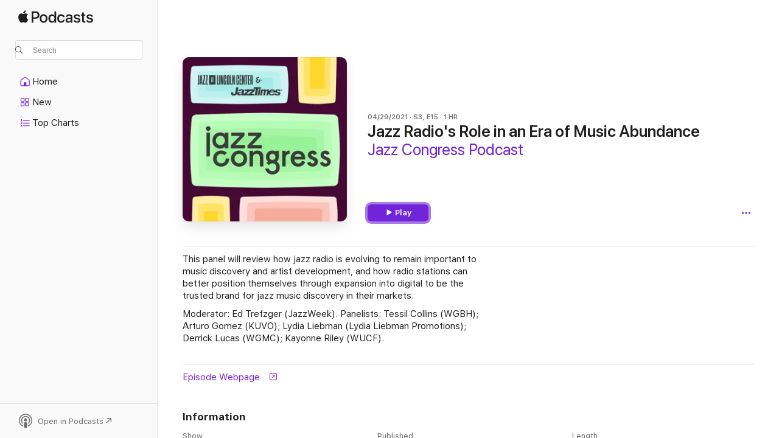

--- FILE ---
content_type: application/javascript
request_url: https://podcasts.apple.com/assets/mt-perfkit.esm~c9f87d4888.js
body_size: 4265
content:
import{C as m,q as V}from"./mt-event-queue.esm~2c55037891.js";import{r as a,s as C,a as B,L as ee,b as f,l as te,u as re,c as z,d as G,e as _}from"./mt-client-logger-core.esm~d395a518d6.js";var I,U;function $(){return["app","appVersion","hardwareFamily","hardwareModel","os","osBuildNumber","osLanguages","osVersion","resourceRevNum","screenHeight","screenWidth","userAgent"]}function j(){return["delegateApp","hardwareBrand","storeFrontCountryCode","storeFrontHeader"]}function ne(){return["baseVersion","clientEventId","connection","eventTime","eventType","eventVersion","timezoneOffset","xpPostFrequency","xpSendMethod"]}function Y(){return U||(U=$().concat(j())),U}function ae(){return I||(I=Y().concat(ne())),I}var oe=a.attachDelegate,ie=C.cryptoRandomBase62String,P=C.exceptionString,q;function p(t){this.setDelegate({topic:t}),q||(q=!0,Y().forEach(function(e){p.prototype[e]=function(r){var n;return r&&r.hasOwnProperty(e)?n=r[e]:n=this.environment()[e](),n}}))}p._className="eventHandlers.base";p.prototype.setDelegate=function(e){return oe(this,e)};p.prototype.topic=function(){throw P(p._className,"topic")};p.prototype.environment=function(){throw P(p._className,"environment")};p.prototype.eventRecorder=function(){throw P(p._className,"eventRecorder")};p.prototype.metricsData=function(){throw P(p._className,"metricsData")};p.prototype.processMetricsData=function(){throw P(p._className,"processMetricsData")};p.prototype.knownFields=function(){return ae()};p.prototype.baseVersion=function(){return 1};p.prototype.clientEventId=function(e){return e&&e.clientEventId||ie(!0)};p.prototype.connection=function(e){return e&&e.connection||this.environment().connectionType()};p.prototype.dsId=function(e){return e&&e.dsId||this.environment().dsId()};p.prototype.eventTime=function(e){return e&&e.eventTime||Date.now()};p.prototype.eventVersion=function(e){return e&&e.eventVersion||null};p.prototype.timezoneOffset=function(e){return e&&e.timezoneOffset||new Date().getTimezoneOffset()};p.prototype.xpPostFrequency=function(e){return e&&e.xpPostFrequency||m.value("postFrequency",this.topic())};p.prototype.xpSendMethod=function(t){return t&&t.xpSendMethod||this.eventRecorder().sendMethod()};var se={Base:p},pe=a.attachDelegate,Q=C.exceptionString,ce=B.localStorageObject,ue=B.sessionStorageObject,F;function y(){F||(F=!0,$().forEach(function(t){y.prototype[t]=function(){throw Q(y._className,t)}}),j().forEach(function(t){y.prototype[t]=function(){}}))}y._className="system.environment";y.prototype.setDelegate=function(e){return pe(this,e)};y.prototype.connectionType=function(){throw Q(y._className,"connectionType")};y.prototype.dsId=function(){};y.prototype.localStorageObject=ce;y.prototype.sessionStorageObject=ue;var me={Environment:y};a.extend;var b={mirrorToServerLevel:ee.NONE,topic:""};f.setTopic=function(e){b.topic=e};f.topic=function(){return b.topic};f.mirrorToServerLevel=function(){return b.mirrorToServerLevel};f.loggerNamed=te;f.utils=re;f.prototype.setTopic=function(e){this._topic=e};f.prototype.topic=function(){var e=this._topic||f.topic();return e||console.error("LoggerKit: topic must be set in order to mirror log events to the server. Example: loggerKit.setTopic('my_figaro_topic');"),e};f.prototype.setMirrorToServerLevel=function(e){var r=this.levelParameterAsInt(e);r!==null&&(this._mirrorToServerLevel=r)};f.prototype.mirrorToServerLevel=function(){var e=this._mirrorToServerLevel;return a.isNumber(e)?e:f.mirrorToServerLevel()};f.eventRecorder=V;var le={eventType:"log",eventVersion:"4"},fe=function(e,r,n,u){var s=null,g=n&&n.length;if(r&&(g||u)){if(s={},a.extend(s,le),s.eventTime=Date.now(),s.level=r,s.loggerName=e.loggerName(),u&&(s.callstack=u),g){try{s.arguments=JSON.stringify(n)}catch(A){e.error("Error stringifying arguments as JSON: "+A)}if(typeof n[0]=="string")s.message=n[0];else if(typeof n[0]=="object"&&n.length===1){var D=n[0];s=a.extend({},D,s)}}}else console.error("LoggerKit: at least one argument or the INCLUDE_CALL_STACK flag is required in order to mirror to server");return s},de={sendToServer:function(e,r,n,u){var s=e.topic(),g=fe(e,r,n,u),D=null;return s&&g&&(D=f.eventRecorder.recordEvent(s,g)),D}};f.utils.setDelegate(de);a.attachMethods(m,z,m);var K,d={topic:function(){return K},setTopic:function(e){K=e}},H=me.Environment,ge=C.exceptionString,v=function(){H.apply(this,arguments)};v.prototype=new H;v.prototype.constructor=v;var J=new v;v.prototype.currentTimestamp=function(){return Date.now()};v.prototype.timeOriginOffset=function(){};v.prototype.pageUrl=function(){throw ge("system.environment","pageUrl")};v.prototype.parentPageUrl=function(){};var L=f.loggerNamed("mt-perfkit"),ye={fromTimingEntry:function(e,r,n){var u=m.value("fieldsMap",d.topic()),s=_.applyFieldsMap(e,r,u),g=this.applyTimeOffset(s),D=a.copyKeysAndValues(!1,!1,!1,e),A={};n&&(A=_.applyFieldsMap(e,n,u));var Z=a.extend(g,A,{rawData:D});return Z},applyTimeOffset:function(e){var r=J.timeOriginOffset();if(a.isNumber(r))for(var n in e)a.isNumber(e[n])?e[n]=Math.floor(e[n]+r):L.warn("mt-perfkit: unable to apply time offset to non-number field "+n);else L.warn("mt-perfkit: unable to apply time offsets: environment.timeOriginOffset() returned a non-number value");return e}},Te={attachDelegate:function(e,r){return a.attachDelegate(e,r)}},k={eventFields:ye,reflect:Te};k._utClearSessions=G._utClearSessions;var R={environment:J,eventRecorder:V,logger:L},X=se.Base,T=function(){X.apply(this,arguments)};T.prototype=new X;T.prototype.constructor=T;T.prototype.environment=function(){return R.environment};T.prototype.eventRecorder=function(){return R.eventRecorder};T.prototype.knownFields=function(){var e=Object.getPrototypeOf(T.prototype).knownFields();return e.concat(["xpSamplingForced"])};T.prototype.xpSamplingForced=function(e){return e&&e.xpSamplingForced||m.value("performance.samplingForced",this.topic())};T.prototype.topic=function(){return d.topic()};var o=new T;o.metricsData=function(e){return o.processMetricsData.apply(o,[null].concat(Array.prototype.slice.call(arguments)))};o.processMetricsData=function(e,r){var n=null;if(!m.metricsDisabledOrBlacklistedEvent(e,d.topic())){var u=Array.prototype.slice.call(arguments,2);if(this!==o){var s=o.metricsData.apply(o,[r].concat(u));u=[s].concat(u)}n=_.processMetricsData(this,this.knownFields(),r,u)}return m.removeBlacklistedFields(n,d.topic()),n};o.page=function(e){var r=null;if(e)return e.page?r=e.page:this.pageType(e)&&this.pageId(e)&&(r=this.pageType(e)+m.value("compoundSeparator",this.topic())+this.pageId(e)),r;throw"No data provided to event_handlers/base page function"};o.pageId=function(e){return e&&e.pageId};o.pageType=function(e){return e&&e.pageType};o.pageContext=function(e){return e&&e.pageContext};o.pageDetails=function(e){return e&&e.pageDetails};o.pageUrl=function(e){return e&&e.pageUrl||this.environment().pageUrl()};o.parentPageUrl=function(e){return e&&e.parentPageUrl||this.environment().parentPageUrl()};var l=function(){this._eventData={},this._sampledIn};l.prototype._resetSampling=function(){this._sampledIn=null};l.prototype.setDelegate=function(e){return a.attachDelegate(this,e)};l.prototype.mark=function(e,r){if(e){r=r||R.environment.currentTimestamp();var n={};n[e]=r,this.addData(n)}};l.prototype.initializeData=function(){var e=this.metricsData.apply(this,[!0].concat(Array.prototype.slice.call(arguments)));a.extend.apply(a,[this._eventData].concat(e)),this.sampledIn()};l.prototype.addData=function(){a.extend.apply(a,[this._eventData].concat(Array.prototype.slice.call(arguments)))};l.prototype.metricsData=function(t){return _.mergeAndCleanEventFields(Array.prototype.slice.call(arguments,1))};l.prototype.toJSON=function(){return this.metricsData.call(this,!1,this._eventData)||{}};l.prototype.recordEvent=function(){var e=null,r=this.toJSON(),n=r.eventType;if(n&&this.sampledIn()){var u=d.topic();e=R.eventRecorder.recordEvent(u,r)}return e};l.prototype.forceSampling=function(){this.addData({xpSamplingForced:!0}),this._resetSampling()};l.prototype.sampledIn=function(){if(typeof this._sampledIn!="boolean"){var e=this.toJSON();e.eventType&&(this._sampledIn=G.isSampledIn(e.eventType,e.xpSamplingForced,e.xpSamplingPercentageUsers,e.xpSessionDuration,e.xpSamplingPercentage))}return this._sampledIn};l.prototype.setClientCorrelationKey=function(e){this.addData({clientCorrelationKey:e})};var h=function(){this._eventType=null,l.apply(this,arguments)};h.prototype=new l;h.prototype.constructor=h;h.prototype.initializeData=function(e){this._eventType=e;var r=this.metricsData.apply(this,[this._eventType,!0].concat(Array.prototype.slice.call(arguments,1)));a.extend.apply(a,[this._eventData].concat(r)),this.sampledIn()};h.prototype.metricsData=function(t,e){return _.mergeAndCleanEventFields([{eventType:t}].concat(Array.prototype.slice.call(arguments,2)))};h.prototype.toJSON=function(){var e=this.metricsData.call(this,this._eventType,!1,this._eventData,{eventType:this._eventType});return e||{}};var ve={FETCH_START:"fetchStartTime",DOMAIN_LOOKUP_START:"domainLookupStartTime",DOMAIN_LOOKUP_END:"domainLookupEndTime",CONNECTION_START:"connectionStartTime",CONNECTION_END:"connectionEndTime",SECURE_CONNECTION_START:"secureConnectionStartTime",REQUEST_START:"requestStartTime",RESPONSE_START:"responseStartTime",RESPONSE_END:"responseEndTime"},c=function(){l.apply(this,arguments)};c.prototype=new l;c.prototype.constructor=c;a.extend(c.prototype,ve);c.prototype.markFetchStart=function(e){this.mark(this.FETCH_START,e)};c.prototype.markDomainLookupStart=function(e){this.mark(this.DOMAIN_LOOKUP_START,e)};c.prototype.markDomainLookupEnd=function(e){this.mark(this.DOMAIN_LOOKUP_END,e)};c.prototype.markConnectionStart=function(e){this.mark(this.CONNECTION_START,e)};c.prototype.markConnectionEnd=function(e){this.mark(this.CONNECTION_END,e)};c.prototype.markSecureConnectionStart=function(e){this.mark(this.SECURE_CONNECTION_START,e)};c.prototype.markRequestStart=function(e){this.mark(this.REQUEST_START,e)};c.prototype.markResponseStart=function(e){this.mark(this.RESPONSE_START,e)};c.prototype.markResponseEnd=function(e){this.mark(this.RESPONSE_END,e)};c.prototype.setRequestUrl=function(e){this.addData({requestUrl:e})};c.prototype.setConnectionReused=function(e){this.addData({connectionReused:e})};c.prototype.setDNSServersIPAddresses=function(e){this.addData({dnsServersIPAddresses:e})};c.prototype.setEdgeNodeCacheStatus=function(e){this.addData({edgeNodeCacheStatus:e})};c.prototype.setRedirectCount=function(e){this.addData({redirectCount:e})};c.prototype.setResolvedIPAddress=function(e){this.addData({resolvedIPAddress:e})};c.prototype.setStatusCode=function(e){this.addData({statusCode:e})};c.prototype.recordEvent=function(){var e=m.value("metricsUrl",d.topic()),r=null,n=this.toJSON(),u=n.requestUrl||n.rawData&&n.rawData.requestUrl||"";if(u.indexOf(e)!==0){var s=Object.getPrototypeOf(c.prototype);r=s.recordEvent.call(this)}return r};var Se={PAGE_REQUEST:"pageRequestTime",INTERSTITIAL_PAGE_APPEAR:"interstitialPageAppearTime",PAGE_APPEAR:"pageAppearTime",PAGE_USER_INTERACTIVE:"pageUserInteractiveTime",PAGE_END:"pageEndTime",PAGE_INTERRUPT:"pageInterruptTime",PRIMARY_DATA_REQUEST_START:"primaryDataRequestStartTime",PRIMARY_DATA_RESPONSE_START:"primaryDataResponseStartTime",PRIMARY_DATA_RESPONSE_END:"primaryDataResponseEndTime",PRIMARY_DATA_PARSE_START:"primaryDataParseStartTime",PRIMARY_DATA_PARSE_END:"primaryDataParseEndTime",MODEL_CONSTRUCTION_START:"modelConstructionStartTime",MODEL_CONSTRUCTION_END:"modelConstructionEndTime",MODEL_RENDER_START:"modelRenderStartTime",MODEL_RENDER_END:"modelRenderEndTime",RESOURCE_REQUEST_START:"resourceRequestStartTime",ON_SCREEN_RESOURCES_APPEAR_END:"onScreenResourcesAppearEndTime",RESOURCE_REQUEST_END:"resourceRequestEndTime"},Re={FULL:"full",VISIBLE:"visible",PARTIAL:"partial",PREVIOUSLY_SHOWN:"previouslyShown"},i=function(){l.apply(this,arguments)};i.prototype=new l;i.prototype.constructor=i;a.extend(i.prototype,Se);i.prototype.PRELOAD_STATUS={};a.extend(i.prototype.PRELOAD_STATUS,Re);i.prototype.markPageRequest=function(e){this.mark(this.PAGE_REQUEST,e)};i.prototype.markInterstitialPageAppear=function(e){this.mark(this.INTERSTITIAL_PAGE_APPEAR,e)};i.prototype.markPageAppear=function(e){this.mark(this.PAGE_APPEAR,e)};i.prototype.markPageUserInteractive=function(e){this.mark(this.PAGE_USER_INTERACTIVE,e)};i.prototype.markPageEnd=function(e){this.mark(this.PAGE_END,e)};i.prototype.markPageInterrupt=function(e){this.mark(this.PAGE_INTERRUPT,e)};i.prototype.markPrimaryDataRequestStart=function(e){this.mark(this.PRIMARY_DATA_REQUEST_START,e)};i.prototype.markPrimaryDataResponseStart=function(e){this.mark(this.PRIMARY_DATA_RESPONSE_START,e)};i.prototype.markPrimaryDataResponseEnd=function(e){this.mark(this.PRIMARY_DATA_RESPONSE_END,e)};i.prototype.markPrimaryDataParseStart=function(e){this.mark(this.PRIMARY_DATA_PARSE_START,e)};i.prototype.markPrimaryDataParseEnd=function(e){this.mark(this.PRIMARY_DATA_PARSE_END,e)};i.prototype.markModelConstructionStart=function(e){this.mark(this.MODEL_CONSTRUCTION_START,e)};i.prototype.markModelConstructionEnd=function(e){this.mark(this.MODEL_CONSTRUCTION_END,e)};i.prototype.markModelRenderStart=function(e){this.mark(this.MODEL_RENDER_START,e)};i.prototype.markModelRenderEnd=function(e){this.mark(this.MODEL_RENDER_END,e)};i.prototype.markResourceRequestStart=function(e){this.mark(this.RESOURCE_REQUEST_START,e)};i.prototype.markOnScreenResourcesAppearEnd=function(e){this.mark(this.ON_SCREEN_RESOURCES_APPEAR_END,e)};i.prototype.markResourceRequestEnd=function(e){this.mark(this.RESOURCE_REQUEST_END,e)};i.prototype.setIsAppLaunch=function(e){this.addData({isAppLaunch:e})};i.prototype.setIsPrimaryDataResponseCached=function(e){this.addData({isPrimaryDataResponseCached:e})};i.prototype.setPreloadStatus=function(e){this.addData({preloadStatus:e})};i.prototype.setLaunchCorrelationKey=function(e){this.addData({launchCorrelationKey:e})};var W={setDelegate:function(e){return a.attachDelegate(this,e)},instance:function(e){var r=new h;return r.setDelegate({metricsData:this.metricsData}),r.initializeData.apply(r,arguments),r},metricsData:function(e,r){return o.processMetricsData.apply(W,arguments)},knownFields:function(){var e=["eventTime","eventType","xpSamplingPercentage"];return e},xpSamplingPercentage:function(e){return e&&e.xpSamplingPercentage||m.value("performance.samplingPercentage",d.topic())}},O={setDelegate:function(e){return a.attachDelegate(this,e)},instance:function(){var e=new c;return e.setDelegate({metricsData:this.metricsData}),e.initializeData.apply(e,arguments),e},fromTimingEntry:function(e){var r=k.eventFields.fromTimingEntry(e,"loadUrl.timestampFields","loadUrl.otherFields");return O.instance(r)},metricsData:function(e){return o.processMetricsData.apply(O,[O.eventType()].concat(Array.prototype.slice.call(arguments)))},knownFields:function(){var e=["eventTime","eventType","eventVersion","fetchStartTime","domainLookupStartTime","domainLookupEndTime","connectionStartTime","connectionEndTime","secureConnectionStartTime","requestStartTime","responseStartTime","responseEndTime","requestUrl","connectionReused","connectionStartNStatRXBytes","connectionStopNStatRXBytes","connectionStartNStatTXBytes","connectionStopNStatTXBytes","dnsServersIPAddresses","edgeNodeCacheStatus","redirectCount","resolvedIPAddress","statusCode","xpSessionDuration","xpSamplingPercentageUsers"];return e},eventType:function(t){return"loadUrl"},eventVersion:function(t){return t&&t.eventVersion||2},xpSessionDuration:function(e){return e&&e.xpSessionDuration||m.value("performance.sessionDuration",d.topic())},xpSamplingPercentageUsers:function(e){return e&&e.xpSamplingPercentageUsers||m.value("performance.samplingPercentageUsers",d.topic())}},w={setDelegate:function(e){return a.attachDelegate(this,e)},instance:function(e,r,n){var u={pageId:e,pageType:r,pageContext:n},s=new i;return s.setDelegate({metricsData:this.metricsData}),s.initializeData.apply(s,[u].concat(Array.prototype.slice.call(arguments,3))),s},metricsData:function(e){return o.processMetricsData.apply(w,[w.eventType()].concat(Array.prototype.slice.call(arguments)))},knownFields:function(){var e=["eventTime","eventType","eventVersion","interstitialPageAppearTime","isAppLaunch","isPrimaryDataResponseCached","launchCorrelationKey","page","pageContext","pageDetails","pageId","pageType","pageUrl","pageAppearTime","pageEndTime","pageInterruptTime","pageRequestTime","pageUserInteractiveTime","parentPageUrl","preloadStatus","primaryDataRequestStartTime","primaryDataResponseStartTime","primaryDataResponseEndTime","primaryDataParseStartTime","primaryDataParseEndTime","modelConstructionStartTime","modelConstructionEndTime","modelRenderStartTime","modelRenderEndTime","onScreenResourcesAppearEndTime","resourceRequestStartTime","resourceRequestEndTime","xpSessionDuration","xpSamplingPercentageUsers"];return e},eventType:function(t){return"pageRender"},eventVersion:function(t){return t&&t.eventVersion||3},page:function(e){return o.page.call(o,e)},pageContext:function(e){return o.pageContext.call(o,e)},pageDetails:function(e){return o.pageDetails.call(o,e)},pageId:function(e){return o.pageId.call(o,e)},pageType:function(e){return o.pageType.call(o,e)},pageUrl:function(e){return o.pageUrl.call(o,e)},parentPageUrl:function(e){return o.parentPageUrl.call(o,e)},xpSessionDuration:function(e){return e&&e.xpSessionDurationPageRender||m.value("performance.sessionDurationPageRender",d.topic())},xpSamplingPercentageUsers:function(e){return e&&e.xpSamplingPercentageUsersPageRender||m.value("performance.samplingPercentageUsersPageRender",d.topic())}},x={base:o,flexible:W,loadUrl:O,pageRender:w},N,E,M=function(e){a.attachMethods(e,z,e)},S={_utSetInitCalled:function(e){N=e},system:R,config:m.defaultConfig(),eventHandlers:x,utils:k,init:function(e,r,n,u,s){if(!N){N=!0,E=n,n&&(a.setDelegates(x,n),a.setDelegates(R,n)),d.setTopic(e);var g=m.getConfig(e);a.copyDelegatedFunctions(S.config,g),g.setDebugSource(S.config.debugSource()),g.init(r,u,s),S.config=g,M(S.config)}},cleanup:function(){var e=m.defaultConfig();a.resetDelegates(x),a.resetDelegates(R),a.resetDelegates(k),a.detachMethods(e),M(e),N=!1,E&&a.isFunction(E.cleanup)&&E.cleanup(),E=null,m.cleanupConfig(d.topic()),d.setTopic(),S.config=S.system.configSources=e}};M(S.config);export{S as default};

